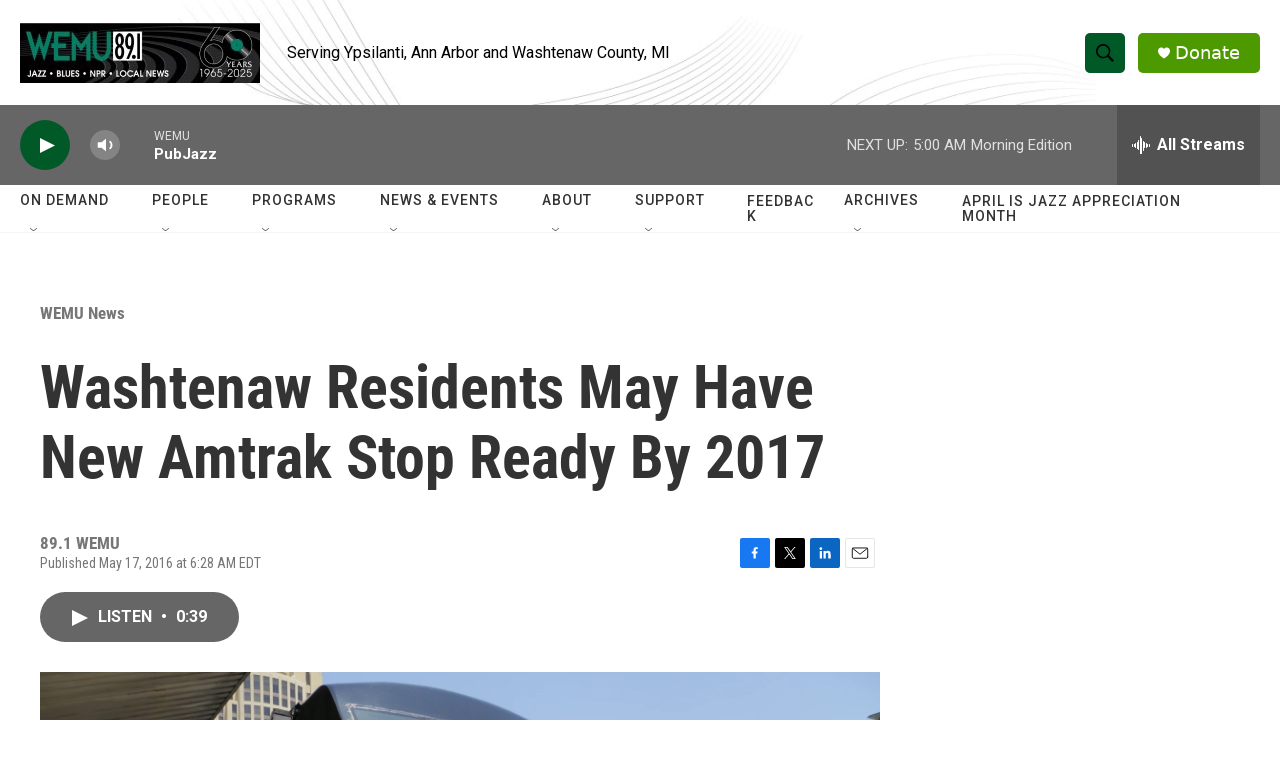

--- FILE ---
content_type: text/html; charset=utf-8
request_url: https://www.google.com/recaptcha/api2/aframe
body_size: 268
content:
<!DOCTYPE HTML><html><head><meta http-equiv="content-type" content="text/html; charset=UTF-8"></head><body><script nonce="wrygvHX1HEBvFbL_HIShpA">/** Anti-fraud and anti-abuse applications only. See google.com/recaptcha */ try{var clients={'sodar':'https://pagead2.googlesyndication.com/pagead/sodar?'};window.addEventListener("message",function(a){try{if(a.source===window.parent){var b=JSON.parse(a.data);var c=clients[b['id']];if(c){var d=document.createElement('img');d.src=c+b['params']+'&rc='+(localStorage.getItem("rc::a")?sessionStorage.getItem("rc::b"):"");window.document.body.appendChild(d);sessionStorage.setItem("rc::e",parseInt(sessionStorage.getItem("rc::e")||0)+1);localStorage.setItem("rc::h",'1764307976385');}}}catch(b){}});window.parent.postMessage("_grecaptcha_ready", "*");}catch(b){}</script></body></html>